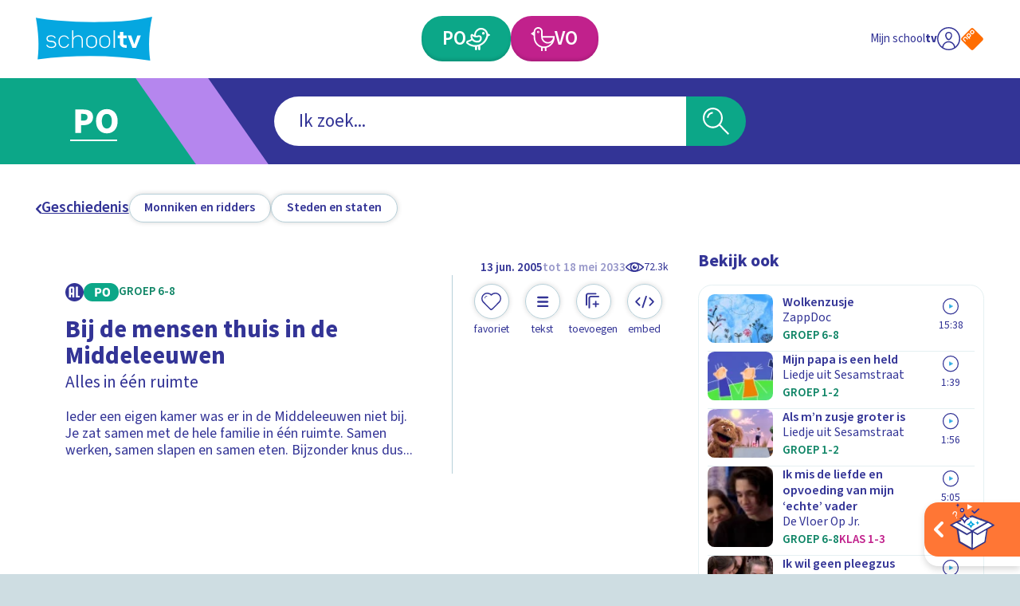

--- FILE ---
content_type: application/javascript; charset=UTF-8
request_url: https://schooltv.nl/_next/static/chunks/65-db1f2a1741b01308.js
body_size: 2938
content:
(self.webpackChunk_N_E=self.webpackChunk_N_E||[]).push([[65],{8165:function(e,a,n){"use strict";n.d(a,{Z:function(){return f}});var c=n(5893),t=n(7895),r=n.n(t),l=n(7294),o=n(5275),s=n(5675),i=n.n(s),d=n(5646),u=n(3800),_=n(7044),p=n(4856),h=n(5059),m=n(7984),v=n(384),E=n(2760),N=n(9232),b=n(154),g=n(6162),x=n(6932),y=n(2652),T=n(8560),j=e=>{let{pageUrl:a}=e,[n,t]=(0,l.useState)(!1),r=(0,l.useCallback)(e=>{let a=document.createElement("textarea");a.value=e,a.setAttribute("readonly",""),a.style.position="absolute",a.style.left="-9999px",document.body.appendChild(a),a.select();try{let e=document.execCommand("copy");t(e)}catch(e){console.error("Fallback: Unable to copy to clipboard.",e)}document.body.removeChild(a)},[]),o=(0,l.useCallback)(async e=>{try{await navigator.clipboard.writeText(e),t(!0)}catch(a){console.error("Unable to copy to clipboard. Using fallback."),r(e)}},[r]),s=(0,l.useCallback)(()=>{o("".concat(window.location.host).concat(a))},[o,a]);return(0,c.jsxs)(c.Fragment,{children:[(0,c.jsx)("span",{className:"visually-hidden",role:"status","aria-live":"polite",children:n&&(0,c.jsx)("span",{children:"Link gekopieerd!"})}),(0,c.jsx)(h.Z,{buttonType:_.L.ACTION,label:n?"Link gekopieerd!":"Link kopi\xebren",variant:m.G.EMPHASIZED,icon:"copy",iconAlignment:T.f.LEFT,onClick:s})]})},A=n(4844),C=n(9238),I=n.n(C),f=e=>{var a,n,t,s,T,C,f;let{title:k,image:L,url:B,header:S,broadcaster:R,variant:O=v.I.STATIC,static_variant:H,subject:M,intro:Z,button_text:w,button_link:U}=e,{educationalStage:D}=(0,l.useContext)(E.Z),[G,Y]=(0,l.useState)(b.i.BLUE),[P,F]=(0,l.useState)(void 0);return(0,l.useEffect)(()=>{M&&Y(M.color)},[M]),(0,l.useEffect)(()=>{if(O===v.I.DYNAMIC)F(Z);else switch(H){case v.B.SUBJECT:F("Ben je vakdocent ".concat(D===N.T.PRIMARY?null==M?void 0:M.primary_name:null==M?void 0:M.secondary_name,"?"));break;case v.B.FAVORITES:case v.B.COLLECTIONS:F("Mijn schooltv");break;case v.B.PROGRAM:default:F("Meer weten?")}},[D,Z,H,null==M?void 0:M.primary_name,null==M?void 0:M.secondary_name,O]),(0,c.jsx)(u.Z,{children:(0,c.jsx)("div",{className:r().wrapper,children:(0,c.jsxs)("div",{className:r().container,children:[(O===v.I.DYNAMIC||H===v.B.PROGRAM)&&(0,c.jsx)("div",{className:"".concat(r().imageWrapper," ").concat(r().dynamic," ").concat(D===N.T.PRIMARY?r().primary:r().secondary),children:(null==L?void 0:null===(a=L.data.crop)||void 0===a?void 0:a["3:2"])&&(0,c.jsx)("div",{className:r().image,children:(0,c.jsx)(d.Z,{layout:o.b.COVER,children:(0,c.jsx)(i(),{unoptimized:!0,src:L.data.crop["3:2"]["300"],alt:L.data.title,width:160,height:90})})})}),H===v.B.SUBJECT&&(0,c.jsx)("div",{className:"".concat(r().imageWrapper," ").concat(r().subject," ").concat(D===N.T.PRIMARY?r().primary:r().secondary),style:{color:g.F[G]},children:M&&(0,c.jsx)("div",{className:r().image,children:(0,c.jsx)(d.Z,{layout:o.b.COVER,children:(0,c.jsx)(i(),{unoptimized:!0,src:D===N.T.PRIMARY?null===(s=M.primary_image)||void 0===s?void 0:null===(t=s.data)||void 0===t?void 0:null===(n=t.crop)||void 0===n?void 0:n["1:1"]["400"]:null===(f=M.secondary_image)||void 0===f?void 0:null===(C=f.data)||void 0===C?void 0:null===(T=C.crop)||void 0===T?void 0:T["1:1"]["400"],alt:"",width:160,height:90})})})}),(H===v.B.FAVORITES||H===v.B.COLLECTIONS)&&(0,c.jsx)("div",{className:"".concat(r().imageWrapper," ").concat(r().default," "),children:(0,c.jsxs)("div",{className:r().image,children:[H===v.B.FAVORITES&&(0,c.jsx)(x.Z,{name:"banner-favorite"}),H===v.B.COLLECTIONS&&(0,c.jsx)(x.Z,{name:"banner-add"})]})}),(0,c.jsxs)("div",{className:r().content,children:[(0,c.jsxs)("header",{className:r().header,children:[R&&(0,c.jsx)("span",{className:"label-05 ".concat(r().broadcaster),children:R}),P&&(0,c.jsx)("p",{className:"label-05 ".concat(r().label),children:P}),k&&(0,c.jsx)("h3",{className:"heading-03 ".concat(r().heading),dangerouslySetInnerHTML:{__html:I().sanitize(k,{})}})]}),B&&(0,c.jsx)("div",{className:r().cta,children:(0,c.jsx)(h.Z,{label:S,variant:m.G.EMPHASIZED,buttonType:_.L.LINK,link:{type:p.U.EXTERNAL,href:B}})}),(H===v.B.FAVORITES||H===v.B.COLLECTIONS)&&(0,c.jsx)("div",{className:r().cta,children:(0,c.jsx)(h.Z,{label:"Maak een account",variant:m.G.EMPHASIZED,buttonType:_.L.LINK,link:{type:p.U.INTERNAL,href:y.f[y.n.PROFILE].children[y.n.PROFILE_CREATE_ACCOUNT].url}})}),H===v.B.SUBJECT&&D&&M&&(0,c.jsx)(j,{pageUrl:y.f[y.n.EDUCATION_STAGE_LANDING].children[y.n.CATEGORY_DETAIL].url(A.H[D].slug,null==M?void 0:M.slug)}),O===v.I.DYNAMIC&&w&&U&&(0,c.jsx)("div",{className:r().cta,children:(0,c.jsx)(h.Z,{label:w,variant:m.G.EMPHASIZED,buttonType:_.L.LINK,link:{type:U.includes("".concat("https://schooltv.nl"))?p.U.INTERNAL:p.U.EXTERNAL,href:U}})})]})]})})})}},4836:function(e,a,n){"use strict";var c=n(5893),t=n(3170),r=n.n(t);n(7294);var l=n(3800),o=n(5675),s=n.n(o),i=n(5275),d=n(5646),u=n(9739),_=n(816),p=n(7984),h=n(7044),m=n(5059),v=n(4856);a.Z=e=>{var a,n;let{children:t,content:o,title:E,ages:N,sub_categories:b,hasMargin:g=!0,buttons:x,broadcaster_logo:y}=e,{description:T,image:j}=o.block.data;return(0,c.jsx)("div",{className:"".concat(r().container," ").concat(g&&r().hasMargin," ").concat(b&&r().hasSubCategories),children:(0,c.jsx)(l.Z,{children:(0,c.jsxs)("div",{className:r().wrapper,children:[(null==j?void 0:j.data.crop)&&(0,c.jsx)("div",{className:r().imageWrapper,children:(0,c.jsx)(d.Z,{layout:i.b.COVER,children:(0,c.jsx)(s(),{unoptimized:!0,className:r().image,src:(null===(n=j.data.crop)||void 0===n?void 0:null===(a=n["1366:642"])||void 0===a?void 0:a["1366"])||j.data.crop["16:7"]["1366"],alt:j.data.title,width:1600,height:900,priority:!0})})}),(0,c.jsx)("div",{className:r().background}),b&&(0,c.jsx)("header",{className:r().header,children:(0,c.jsx)(_.Z,{sub_categories:b.data,ages:N})}),(0,c.jsxs)("div",{className:"".concat(r().mainContent," ").concat(!b&&r().noHeader),children:[(0,c.jsxs)("div",{className:r().contentHeader,children:[N&&(0,c.jsx)(u.Z,{ages:N,isWhite:!0}),y&&(0,c.jsx)("div",{className:r().broadcasterLogo,children:(0,c.jsx)(d.Z,{layout:i.b.CONTAIN,children:(0,c.jsx)("img",{src:y.data.url,alt:y.data.title})})})]}),(0,c.jsx)("h1",{className:"heading-01 ".concat(r().heading),children:E}),T&&(0,c.jsx)("p",{className:"copy-01 ".concat(r().copy),children:T}),!!(null==x?void 0:x.length)&&(0,c.jsx)("div",{className:r().buttonWrapper,children:x.map((e,a)=>(0,c.jsx)(m.Z,{label:e.label,variant:p.G.EMPHASIZED,buttonType:h.L.LINK,link:{type:e.url.includes("".concat("https://schooltv.nl"))?v.U.INTERNAL:v.U.EXTERNAL,href:e.url}},"button-".concat(a)))}),t]})]})})})}},816:function(e,a,n){"use strict";var c=n(5893),t=n(617),r=n.n(t),l=n(7294),o=n(7311),s=n(5059),i=n(109),d=n(4856),u=n(2652),_=n(7044),p=n(8560),h=n(2760),m=n(8784),v=n(9232),E=n(4844);a.Z=e=>{let{sub_categories:a,ages:n}=e,[t,N]=(0,l.useState)(void 0),[b,g]=(0,l.useState)(void 0),{globalData:x}=(0,l.useContext)(o.Z),{updateSubject:y,updateEducationalStage:T}=(0,l.useContext)(h.Z);return(0,l.useEffect)(()=>{(null==n?void 0:n.data.length)&&g(n.data[0].educational_stage)},[n]),(0,l.useEffect)(()=>{(null==a?void 0:a.length)&&N(a[0].category.data)},[a]),(0,l.useEffect)(()=>{t&&y(t),b&&T(b)},[y,T,t,b]),(0,c.jsxs)("nav",{className:r().container,"aria-label":null==x?void 0:x.content.a11y.detailNavigationLabel,children:[t&&b&&(0,c.jsx)("div",{className:r().primary,children:(0,c.jsx)(i.Z,{buttonType:_.L.LINK,label:b===v.T.PRIMARY?t.primary_name:t.secondary_name,link:{type:d.U.INTERNAL,href:u.f[u.n.EDUCATION_STAGE_LANDING].children[u.n.CATEGORY_DETAIL].url(E.H[b].slug,null==t?void 0:t.slug)},icon:"chevron-left",iconAlignment:p.f.LEFT})}),(0,c.jsx)("ul",{className:r().list,children:null==a?void 0:a.map((e,a)=>(0,c.jsx)("li",{className:r().item,children:(0,c.jsx)(s.Z,{label:e.name,buttonType:_.L.LINK,link:{type:d.U.INTERNAL,href:u.f[u.n.SEARCH].url,query:{[m.x.SUB_CATEGORIES]:e.slug,[m.x.EDUCATIONAL_STAGE]:b}}})},"category-".concat(a)))})]})}},9068:function(e,a,n){"use strict";n.d(a,{P:function(){return r}});var c=n(7294),t=n(4404);function r(e){let{isTrackingReady:a,trackPageView:n}=(0,c.useContext)(t.Z);(0,c.useEffect)(()=>{a&&n(e)},[n,a,e])}},384:function(e,a,n){"use strict";var c,t,r,l;n.d(a,{B:function(){return t},I:function(){return c}}),(r=c||(c={})).DYNAMIC="dynamic",r.STATIC="static",(l=t||(t={})).FAVORITES="favorites",l.COLLECTIONS="collections",l.SUBJECT="subject",l.PROGRAM="program"},2190:function(e,a,n){"use strict";var c,t;n.d(a,{e:function(){return c}}),(t=c||(c={})).MENUS="block_menus",t.HEADERS="block_headers",t.IMAGES="block_images",t.MEDIA_OBJECT_HIGHLIGHTS="block_media_object_highlights",t.MEDIA_OBJECTS="block_media_objects",t.PROGRAMS="block_programs",t.VIDEOS="block_videos",t.RECENT_VIDEOS="block_recent_videos",t.TEXTS="block_texts",t.FAQ="block_faqs",t.THEMES="block_themes",t.BANNERS="block_banners",t.CATEGORY_RIBBONS="block_category_ribbons"},9726:function(e,a,n){"use strict";function c(e){let a=e.toLowerCase().replace(/[^\w\s]/g,"").replace(/\s+/g,"");return"".concat(a)}function t(e){let a=e.toLowerCase().replace(/[^\w\s]/g,"").replace(/\s+/g,"_");return"".concat(a)}function r(e,a){let n=e.toLowerCase().replace(/[^\w\s]/g,"").replace(/\s+/g,"-");if(a){let e=a.toLowerCase().replace(/[^\w\s]/g,"").replace(/\s+/g,"-");return"".concat(n,"-").concat(e)}return"".concat(n)}n.d(a,{Ch:function(){return r},RK:function(){return c},bM:function(){return t}})},7895:function(e){e.exports={wrapper:"Banner_wrapper__FMqN6",container:"Banner_container__UnaX0",content:"Banner_content__JpQ2q",heading:"Banner_heading__O79de",cta:"Banner_cta__Utlcl",image:"Banner_image__dOcdN",iconWrapper:"Banner_iconWrapper__bHlsq",header:"Banner_header__4J5NY",imageWrapper:"Banner_imageWrapper__pOwLG",default:"Banner_default__wBYAZ",subject:"Banner_subject__euaZy",primary:"Banner_primary__xFZO5",secondary:"Banner_secondary__qEGvM",dynamic:"Banner_dynamic__5knDM",program:"Banner_program__Y9jrD"}},3170:function(e){e.exports={container:"HeadersBlock_container__QLkOa",hasMargin:"HeadersBlock_hasMargin__TvjCK",hasSubCategories:"HeadersBlock_hasSubCategories__JcxRO",background:"HeadersBlock_background__MBHii",contentHeader:"HeadersBlock_contentHeader__uU3nV",broadcasterLogo:"HeadersBlock_broadcasterLogo__D6YoT",wrapper:"HeadersBlock_wrapper__Vv8_4",imageWrapper:"HeadersBlock_imageWrapper__yDLVL",mainContent:"HeadersBlock_mainContent__Mpky9",noHeader:"HeadersBlock_noHeader__EAmKR",heading:"HeadersBlock_heading__QLz9E",copy:"HeadersBlock_copy__Nl_18",header:"HeadersBlock_header__4T3lJ",buttonWrapper:"HeadersBlock_buttonWrapper__LyntY"}},617:function(e){e.exports={container:"SecondaryNavigation_container__sYFWZ",primary:"SecondaryNavigation_primary__MiV_H",list:"SecondaryNavigation_list__hfmdG"}}}]);